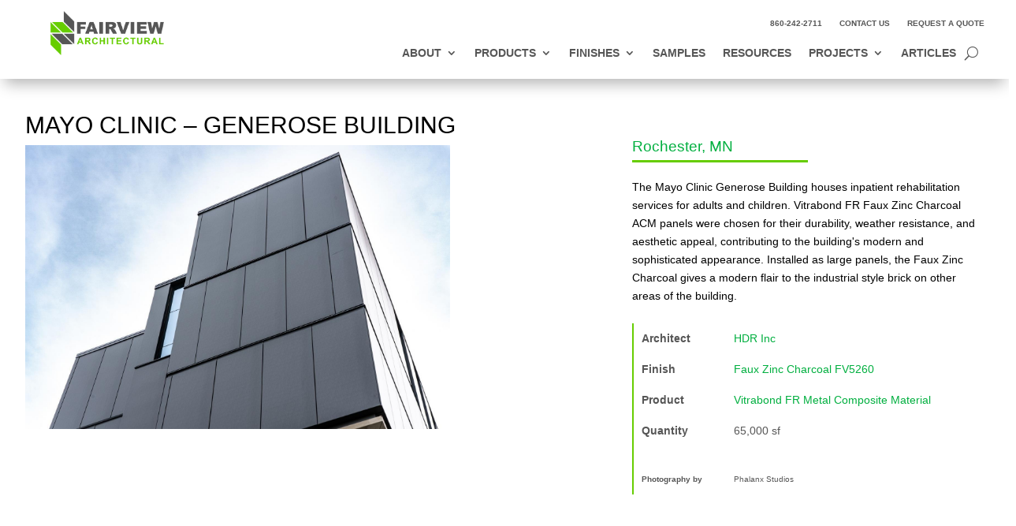

--- FILE ---
content_type: text/css
request_url: https://fairview-na.com/wp-content/cache/wpfc-minified/pzvqgxt/g43r2.css
body_size: 4536
content:
.pa-bullet-list-3 ul{list-style-type:none!important}.pa-bullet-list-3 ul li:before{content:'\e004'!important;color:#2cba6c;color:#4D7DBF;font-family:'ETMODULES'!important;margin-right:10px;margin-left:-14px;font-size:1.1em!important}.pa-image-16-9 .et_pb_image_wrap{padding-top:56.25%;display:block}.pa-image-16-9 .et_pb_image_wrap img{position:absolute;height:100%;width:100%;top:0;left:0;right:0;bottom:0;object-fit:cover}.fvna-blog-image img{object-fit:cover;width:30vw;max-height:40vh;overflow:hidden}a.wpmenucart-contents.empty-wpmenucart-visible{display:none}.fvna-blurb-image img{object-fit:cover;width:30vw;max-height:30vh;overflow:hidden}.et_pb_blog_grid .post-content p{overflow:hidden;text-overflow:ellipsis;display:-webkit-box;-webkit-box-orient:vertical;-webkit-line-clamp:3;line-height:20px;max-height:60px}.et_pb_blog_grid .et_pb_image_container img{min-width:100%;max-width:100%;//height:400px}.et_pb_row.ai-text-overlay .et_pb_column .et_pb_module.et_pb_blurb .et_pb_blurb_content{position:relative;width:100%;max-width:100%;line-height:0}.et_pb_row.ai-text-overlay .et_pb_column .et_pb_module.et_pb_blurb .et_pb_blurb_content .et_pb_main_blurb_image{margin-bottom:0}.et_pb_row.ai-text-overlay .et_pb_column .et_pb_module.et_pb_blurb .et_pb_blurb_content .et_pb_blurb_container{position:absolute;bottom:0;left:0;width:100%;height:auto;background:rgba(0,0,0,0.4);padding:6px}.et_pb_row.ai-text-overlay .et_pb_column .et_pb_module.et_pb_blurb .et_pb_blurb_content .et_pb_blurb_container .et_pb_module_header{font-size:14px;color:white;padding-bottom:0}.pa-button-over-image .et_pb_image_wrap:before{content:"Vitrabond";line-height:1.3em;z-index:9999;position:absolute;top:50%;left:50%;transform:translate(-50%,-50%);-ms-transform:translate(-50%,-50%);background-color:#000000;color:#ffffff;padding:12px 24px;font-size:20px;font-weight:bold;border-radius:50px;transition:all .5s ease}.pa-button-over-image:hover .et_pb_image_wrap:before{background-color:#ffffff;color:#000000;letter-spacing:1px}@media screen and (min-width:800px){.et_pb_menu__wrap{margin:0 -36px!important}}.et_pb_row_inner.et_pb_row_inner_1_tb_header.et_pb_row--with-menu{background-color:rgba(0,0,0,0)!important}.et_pb_menu__search-input{border:0;width:100%;color:#333;background:white!important;padding:10px}@media(max-width:979px){.et_pb_row_inner .et_pb_menu_inner_container .et_pb_menu__wrap{margin-top:0px!important}}div#wpcs_tab_12778{font-family:'Muli',Helvetica,Arial,Lucida,sans-serif!important;font-weight:800!important;color:#565656!important;text-transform:uppercase;border:2px solid #000000;border-bottom:1px solid #7f7f7f!important;border-radius:0px 0px 10px 10px!Important;box-shadow:0px 5px 25px 1px rgba(0,0,0,0.1);cursor:pointer;width:100px!important;height:34px;overflow:hidden;background:#ffffff;padding:2px 0px 2px 0px;padding-left:0;padding-right:0;position:fixed;top:240px!important;right:-38px!Important;text-align:center;-moz-transform:rotate(-90deg);-ms-transform:rotate(-90deg);-o-transform:rotate(-90deg);transform:rotate(-270deg)!important;z-index:9999999;font-size:14px!important;font-family:'Circular',sans-serif;font-weight:900}div#wpcs_content_inner_12778{display:none;max-width:100%;min-height:50%;background:#fcfcfc;padding:20px 20px 20px 20px;margin:60px 40px 60px 40px;color:#0c0000;border:1px solid #0c0000}div#wpcs_content_main_12778{height:auto!important}div#wpcs_tab_12777{font-family:'Muli',Helvetica,Arial,Lucida,sans-serif;font-weight:800;color:#565656!important;text-transform:uppercase;border:2px solid #000000;border-bottom:1px solid #7f7f7f!important;border-radius:0px 0px 10px 10px!Important;box-shadow:0px 5px 25px 1px rgba(0,0,0,0.1);cursor:pointer;width:100px!important;height:32px!important;overflow:hidden;background:#ffffff;color:#000000;padding:2px 0px 2px 0px;position:fixed;top:370px!Important;right:-36px!Important;text-align:center;-webkit-transform:rotate(-90deg);-moz-transform:rotate(-90deg);-ms-transform:rotate(-90deg);-o-transform:rotate(-90deg);transform:rotate(-270deg)!important;z-index:9999999;font-size:14px!important}div#wpcs_content_main_12777{opacity:0;position:fixed;overflow-y:scroll;width:500px;max-width:100%;height:70%!important;background:#ffffff;color:black;top:100px!Important;right:-500px;padding:0px;margin:0px;z-index:9999999}#footer-menu-bulleted{}.requestasample .et_pb_shop_0.et_pb_shop li.product .price{display:none!important}.requestasample .woocommerce ul.products li.product .price{display:none}.requestsamplesview span.woocommerce-Price-amount.amount{display:none!important}#pt-cv-view-95b82e9c4x span.woocommerce-Price-amount.amount{display:none}#pt-cv-view-95b82e9c4x .add_to_cart_button{font-size:20px!important;line-height:1.3!important;color:#ffffff!important;background-color:transparent!Important;text-align:right!important;clear:both!important;display:block!important;z-index:1}.woocommerce.widget_shopping_cart .buttons a{margin-right:5px;margin-bottom:5px;color:black}.requestsamplesview .woocommerce a.button:hover{padding:.5em 2em!important;margin-top:-40px!important}.woocommerce #content input.button.alt:after,.woocommerce #content input.button:after,.woocommerce #respond input#submit.alt:after,.woocommerce #respond input#submit:after,.woocommerce a.button.alt:after,.woocommerce a.button:after,.woocommerce button.button.alt:after,.woocommerce button.button:after,.woocommerce input.button.alt:after,.woocommerce input.button:after,.woocommerce-page #content input.button.alt:after,.woocommerce-page #content input.button:after,.woocommerce-page #respond input#submit.alt:after,.woocommerce-page #respond input#submit:after,.woocommerce-page a.button.alt:after,.woocommerce-page a.button:after,.woocommerce-page button.button.alt:after,.woocommerce-page button.button:after,.woocommerce-page input.button.alt:after,.woocommerce-page input.button:after{content:none!important}.woocommerce #content input.button.alt:hover,.woocommerce #content input.button:hover,.woocommerce #respond input#submit.alt:hover,.woocommerce #respond input#submit:hover,.woocommerce a.button.alt:hover,.woocommerce a.button:hover,.woocommerce button.button.alt:hover,.woocommerce button.button:hover,.woocommerce input.button.alt:hover,.woocommerce input.button:hover,.woocommerce-page #content input.button.alt:hover,.woocommerce-page #content input.button:hover,.woocommerce-page #respond input#submit.alt:hover,.woocommerce-page #respond input#submit:hover,.woocommerce-page a.button.alt:hover,.woocommerce-page a.button:hover,.woocommerce-page button.button.alt:hover,.woocommerce-page button.button:hover,.woocommerce-page input.button.alt:hover,.woocommerce-page input.button:hover,.woocommerce button.button:disabled,.woocommerce button.button:disabled[disabled]{padding:.3em 1em!important}#pt-cv-view-95b82e9c4x .woocommerce a.added_to_cart{padding-top:.5em;display:none}.woocommerce #payment #place_order,.woocommerce-page #payment #place_order{float:right;color:white}.woocommerce .woocommerce-checkout .col2-set .col-1,.woocommerce .woocommerce-checkout .col2-set .col-2{width:100%!important}.woocommerce .woocommerce-checkout .col2-set .col-1{margin-bottom:30px}.pa-header{background-color:rgba(255,255,255,0.55)!important;-webkit-transition:background-color 2s ease-out;-moz-transition:background-color 2s ease-out;-o-transition:background-color 2s ease-out;transition:background-color 2s ease-out}.pa-fixed-header{background-color:#fff!important;-webkit-transition:background-color 2s ease-out;-moz-transition:background-color 2s ease-out;-o-transition:background-color 2s ease-out;transition:background-color 2s ease-out}#fv-title-row{background-color:#565656;padding-left:50px!important;margin-left:auto!important;margin-right:auto!important;width:100%;max-width:100%}#fv-title-row h1{text-transform:uppercase;color:#ffffff!important;text-shadow:0.08em 0.08em 0em rgba(0,0,0,0.4)}.dvppl-cf7 .wpcf7 input:not([type=submit]):not([type=checkbox]):not([type=radio]),.dvppl-cf7 .wpcf7 select,.dvppl-cf7 .wpcf7 textarea{margin-bottom:10px;border:none}.dvppl-cf7 .wpcf7 form>div,.dvppl-cf7 .wpcf7 form>p{margin-bottom:0px!important}.one-half,.one-third{position:relative;margin-right:4%;float:left;margin-bottom:0px}.one-half{width:48%}.one-third{width:30.66%}.last{margin-right:0!important;clear:right}@media only screen and (max-width:767px){.one-half,.one-third{width:100%;margin-right:0}}.projectsview h4.pt-cv-title{padding-left:20px;font-family:'Muli',Helvetica,Arial,Lucida,sans-serif}.projectsview .pt-cv-content-item .cvp-responsive-image{display:inline-block;background-size:cover;background-repeat:no-repeat;background-position:center center;width:100%!important}.projectsview .pt-cv-ifield{box-shadow:6px 6px 18px 0px rgba(0,0,0,0.3)}.newsview h4.pt-cv-title{font-family:'Muli',Helvetica,Arial,Lucida,sans-serif;font-size:18px;color:#565656;padding-bottom:10px;line-height:1em;font-weight:500!important;padding-left:19px!important;padding-right:19px!important}.newsview .pt-cv-content-item .cvp-responsive-image{display:inline-block;background-size:cover;background-repeat:no-repeat;background-position:center center;width:100%!important}.newsview .pt-cv-ifield{box-shadow:6px 6px 18px 0px rgba(0,0,0,0.3)}.newsview .et_pb_blog_grid .et_pb_post{border:1px solid #d8d8d8;padding:19px!important;background-color:#fff;word-wrap:break-word}.newsview .pt-cv-content,.pt-cv-content *{padding-left:19px;padding-right:19px}.cf7-product-list span.wpcf7-list-item{width:100%;max-width:220px}@media(min-width:981px){body:not(.et-tb) #main-content .container,body:not(.et-tb-has-header) #main-content .container{padding-top:0;margin-top:100px}div#et-main-area{margin-top:100px}}@media(max-width:980px){body:not(.et-tb) #main-content .container,body:not(.et-tb-has-header) #main-content .container{padding-top:0;margin-top:0px!important}div#et-main-area{margin-top:0px!important}#main-content{margin-top:0px!important}.et_pb_menu__search-button:after{content:"U";margin-top:-15px}}@media all and (min-width:980px){.custom-slider .et_pb_slide_content{background-color:rgba(0,0,0,.55);padding:15px;position:relative;right:10vw!important;width:50vw}}.custom-slider .et_pb_slide_description .et_pb_slide_title{position:absolute;margin-top:40vh;padding-top:10px;padding-bottom:10px;padding-right:30px;width:100%!important;text-align:right!important;font-size:1.5em;color:black!important}.fv_bottombar a,.fv_bottomaddress a{color:#66cd00}.mySlides img{width:100%;max-height:100%;object-fit:contain}.mySlides.fade{height:50vh}*.next{position:absolute;margin-left:38vw;cursor:pointer;top:50%;color:black!important;font-weight:bold;font-size:18px;transition:0.6s ease;border-radius:0 3px 3px 0}*.prev{margin-left:-20px;position:absolute;top:50%;cursor:pointer;color:black!important;font-weight:bold;font-size:18px;transition:0.6s ease;border-radius:0 3px 3px 0}.dot{cursor:pointer;height:15px;width:15px;margin:0 2px;background-color:#bbb;border-radius:50%;display:inline-block;transition:background-color 0.6s ease}.active,.dot:hover{background-color:#717171}img.et-waypoint.et_pb_animation_top.et-animated{width:403px!important}.et_pb_sidebar_1{right:10vw!important}button[name='update_cart']{display:none!important}.tutor-single-lesson-wrap ol,ul{list-style:disc;margin-left:20px}.ProductBox .et_pb_blurb_container{padding:0px 20px 20px 20px}.ProductBox .et_pb_blurb_content{min-height:280px}.checkout .col-1,.checkout .col-2{-webkit-flex:none;-ms-flex:none;flex:none;max-width:none}.woocommerce-mini-cart__total{display:none}.product-price,.product-subtotal{display:none!important}.product-total *,th.product-total{display:none}span.woocommerce-Price-amount.amount{display:none}body:not(.et-tb) #main-content .container,body:not(.et-tb-has-header) #main-content .container{padding-top:0;margin-top:0px!important}nav#course-enrolled-nav-10144 li.active{background-color:white}.tutor-container{padding-left:15px;padding-right:15px;max-width:1140px;margin-right:auto;margin-left:auto;padding-top:50px!important;width:100%}.showprice span.woocommerce-Price-amount.amount{display:contents!important}.w3eden .btn-primary:not(:disabled):not(.disabled):active,.w3eden .btn-primary:not(:disabled):not(.disabled).active,.w3eden .show>.btn-primary.dropdown-toggle,.w3eden .btn-primary{color:#fff;background-color:#00af3f!important;border-color:#00af3f}#pt-cv-view-9ecb6b60br .pt-cv-hover-wrapper::before{background-color:rgba(0,0,0,0)!important}#et_mobile_nav_menu .mobile_nav.opened .mobile_menu_bar::before,.et_pb_module.et_pb_menu .et_mobile_nav_menu .mobile_nav.opened .mobile_menu_bar::before{content:'\4d'}ul.et_mobile_menu li.menu-item-has-children .mobile-toggle,ul.et_mobile_menu li.page_item_has_children .mobile-toggle,.et-db #et-boc .et-l ul.et_mobile_menu li.menu-item-has-children .mobile-toggle,.et-db #et-boc .et-l ul.et_mobile_menu li.page_item_has_children .mobile-toggle{width:44px;height:100%;padding:0px!important;max-height:44px;border:none;position:absolute;right:20px;top:0px;z-index:999;background-color:transparent}ul.et_mobile_menu>li.menu-item-has-children,ul.et_mobile_menu>li.page_item_has_children,ul.et_mobile_menu>li.menu-item-has-children .sub-menu li.menu-item-has-children,.et-db #et-boc .et-l ul.et_mobile_menu>li.menu-item-has-children,.et-db #et-boc .et-l ul.et_mobile_menu>li.page_item_has_children,.et-db #et-boc .et-l ul.et_mobile_menu>li.menu-item-has-children .sub-menu li.menu-item-has-children{position:relative}.et_mobile_menu .menu-item-has-children>a,.et-db #et-boc .et-l .et_mobile_menu .menu-item-has-children>a{background-color:transparent}ul.et_mobile_menu .menu-item-has-children .sub-menu,#main-header ul.et_mobile_menu .menu-item-has-children .sub-menu,.et-db #et-boc .et-l ul.et_mobile_menu .menu-item-has-children .sub-menu,.et-db #main-header ul.et_mobile_menu .menu-item-has-children .sub-menu{display:none!important;visibility:hidden!important}ul.et_mobile_menu .menu-item-has-children .sub-menu.visible,#main-header ul.et_mobile_menu .menu-item-has-children .sub-menu.visible,.et-db #et-boc .et-l ul.et_mobile_menu .menu-item-has-children .sub-menu.visible,.et-db #main-header ul.et_mobile_menu .menu-item-has-children .sub-menu.visible{display:block!important;visibility:visible!important}ul.et_mobile_menu li.menu-item-has-children .mobile-toggle,.et-db #et-boc .et-l ul.et_mobile_menu li.menu-item-has-children .mobile-toggle{text-align:center;opacity:1}ul.et_mobile_menu li.menu-item-has-children .mobile-toggle::after,.et-db #et-boc .et-l ul.et_mobile_menu li.menu-item-has-children .mobile-toggle::after{top:10px;position:relative;font-family:"ETModules";content:'\33';color:#00d263;background:#f0f3f6;border-radius:50%;padding:3px}ul.et_mobile_menu li.menu-item-has-children.dt-open>.mobile-toggle::after,.et-db #et-boc .et-l ul.et_mobile_menu li.menu-item-has-children.dt-open>.mobile-toggle::after{content:'\32'}.et_pb_menu_0.et_pb_menu .et_mobile_menu:after{position:absolute;right:5%;margin-left:-20px;top:-14px;width:0;height:0;content:'';border-left:20px solid transparent;border-right:20px solid transparent;border-bottom:20px solid #ffffff}.mobile_menu_bar{position:relative;display:block;bottom:10px;line-height:0}.et_mobile_menu,.nav li ul{width:100vw!important}@media(max-width:980px){.et_pb_menu .et_mobile_menu{margin:-100%!important;margin-top:40px!important}.et_mobile_menu li a{margin-right:10px}}.et_pb_menu_0.et_pb_menu .et_mobile_menu,.et_pb_menu_0.et_pb_menu .et_mobile_menu ul{background-color:#ffffff!important;border-radius:10px}section.et_pb_wpt_gravityform_0 div.gform_wrapper div.ginput_container{//text-align:center}body .gform_wrapper .gform_body .gform_fields .gfield input[type=text]{text-align:left}.fvmenu .et-menu li li a{padding:6px 20px;width:360px}.fvmenu ul.sub-menu{width:380px!important}@media only screen and (min-width:980px){.fvmenuproducts ul.sub-menu{width:500px!important}.productmenuitem a{width:480px!important}}.gform_wrapper .gform_footer input.button,.gform_wrapper.gravity-theme .gform_save_link.button{float:right;background:transparent;border:2px solid #2ea3f2;font-size:22px;color:#2ea3f2;padding:12px 23px;border-radius:5px;letter-spacing:2px;cursor:pointer;margin-right:30px}.gform_wrapper .gform_footer input.button:hover{background:rgba(0,0,0,0.05);border:2px solid transparent}.whiteblurb .et_pb_blurb_description{background-color:white;padding:20px}@media only screen and (min-width:980px){.eight-columns .et_pb_column{width:10%!important;display:flex}}.productblurbs .et_pb_blurb_description{padding-left:20px;padding-right:20px}#pt-cv-view-47228832ai .pt-cv-ifield,#pt-cv-view-50ec8112d5 .pt-cv-ifield{margin-bottom:0!important;background-color:lightgrey!important}#pt-cv-view-47228832ai .pt-cv-content-item,#pt-cv-view-50ec8112d5 .pt-cv-content-item{padding-left:0px!important;padding-right:0px!important;margin-left:15px;margin-right:15px}#pt-cv-view-50ec8112d5 .pt-cv-ifield{padding-left:0px!important;padding-right:0px!important;height:220px}.pt-cv-colsys [data-cvc="5"] .pt-cv-content-item{width:180px!important}span.dmach-acf-label{min-width:320px!important;display:inline-grid}.projectacf span.dmach-acf-label{min-width:120px!important;display:inline-grid}.timeline .timeline-badge.in_view,.timeline .timeline-badge{margin-left:-20px}.blog2023 .pt-cv-ifield{border:1px grey solid!Important}.blog2023 .pt-cv-content{margin-left:20px;margin-right:20px}.blog2023 .pt-cv-readmore{width:100%!important}@media(max-width:480px){.table-responsive,.comparison-table,.comparison-table tr,.comparison-table td{background:transparent!important}.comparison-table td[data-label*="Vitraplate"]{border-left:5px solid #660099!important;background:linear-gradient(90deg,rgba(102,0,153,0.1) 0%,rgba(102,0,153,0.05) 100%)!important}.comparison-table td[data-label*="Vitrabond"]{border-left:5px solid #66cd00!important;background:linear-gradient(90deg,rgba(102,205,0,0.1) 0%,rgba(102,205,0,0.05) 100%)!important}.comparison-table tr{border:1px solid rgba(0,0,0,0.05)!important;border-radius:10px!important;overflow:hidden!important}.comparison-table td::before{color:#26333b!important}}.single .post{padding-top:25px}div.et_pb_section.et_pb_section_0_tb_footer{background-image:url(https://fairview-na.com/wp-content/uploads/2020/05/footer-background-scaled.jpg),linear-gradient(180deg,#ffffff 72%,rgba(86,86,86,0.28) 100%)!important}.et_pb_section_0_tb_footer{border-top-width:2px;border-top-color:#565656}.et_pb_section_0_tb_footer.et_pb_section{padding-top:10px;padding-bottom:8px}.et_pb_row_0_tb_footer,body #page-container .et-db #et-boc .et-l .et_pb_row_0_tb_footer.et_pb_row,body.et_pb_pagebuilder_layout.single #page-container #et-boc .et-l .et_pb_row_0_tb_footer.et_pb_row,body.et_pb_pagebuilder_layout.single.et_full_width_portfolio_page #page-container #et-boc .et-l .et_pb_row_0_tb_footer.et_pb_row,.et_pb_row_1_tb_footer,body #page-container .et-db #et-boc .et-l .et_pb_row_1_tb_footer.et_pb_row,body.et_pb_pagebuilder_layout.single #page-container #et-boc .et-l .et_pb_row_1_tb_footer.et_pb_row,body.et_pb_pagebuilder_layout.single.et_full_width_portfolio_page #page-container #et-boc .et-l .et_pb_row_1_tb_footer.et_pb_row,.et_pb_row_2_tb_footer,body #page-container .et-db #et-boc .et-l .et_pb_row_2_tb_footer.et_pb_row,body.et_pb_pagebuilder_layout.single #page-container #et-boc .et-l .et_pb_row_2_tb_footer.et_pb_row,body.et_pb_pagebuilder_layout.single.et_full_width_portfolio_page #page-container #et-boc .et-l .et_pb_row_2_tb_footer.et_pb_row{max-width:100%}.et_pb_image_0_tb_footer{padding-top:20px;width:75%;text-align:center}.et_pb_text_0_tb_footer{line-height:1.6em;font-style:italic;font-size:13px;line-height:1.6em;padding-top:14px!important;margin-right:0px!important;margin-bottom:12px!important;max-width:100%}.et_pb_text_0_tb_footer h4,.et_pb_text_1_tb_footer h4,.et_pb_text_2_tb_footer h4,.et_pb_text_3_tb_footer h4,.et_pb_text_4_tb_footer h4,.et_pb_text_5_tb_footer h4,.et_pb_text_6_tb_footer h4{font-family:'Roboto',Helvetica,Arial,Lucida,sans-serif;font-weight:700;text-transform:uppercase;font-size:14px;color:#000000!important;letter-spacing:0.2em;line-height:1.4em}.et_pb_text_1_tb_footer{margin-top:30px!important}.et_pb_text_2_tb_footer{font-size:16px;padding-top:10px!important;padding-bottom:0px!important;margin-top:30px!important;margin-right:-71px!important;margin-bottom:0px!important}.et_pb_code_0_tb_footer{background-color:RGBA(255,255,255,0);padding-top:0px;padding-right:0px;padding-bottom:0px;padding-left:0px;margin-right:0px!important;margin-left:0px!important}.et_pb_social_media_follow_0_tb_footer,.et_pb_social_media_follow_1_tb_footer{filter:saturate(0%);backface-visibility:hidden}html:not(.et_fb_edit_enabled) #et-fb-app .et_pb_social_media_follow_0_tb_footer:hover,html:not(.et_fb_edit_enabled) #et-fb-app .et_pb_social_media_follow_1_tb_footer:hover{filter:saturate(0%)}ul.et_pb_social_media_follow_0_tb_footer,ul.et_pb_social_media_follow_1_tb_footer{margin-right:50px!important}.et_pb_social_media_follow_0_tb_footer li.et_pb_social_icon a.icon:before,.et_pb_social_media_follow_1_tb_footer li.et_pb_social_icon a.icon:before{color:#ffffff}.et_pb_text_3_tb_footer{margin-bottom:0px!important}.et_pb_text_4_tb_footer{padding-top:0px!important;padding-bottom:5px!important;margin-top:1px!important}.et_pb_text_5_tb_footer{padding-top:1px!important;margin-top:1px!important}.et_pb_section_1_tb_footer{border-width:5px -1px -1px -1px;border-top-color:#66cd00}.et_pb_section_1_tb_footer.et_pb_section{padding-top:0px;padding-bottom:4px}.et_pb_row_2_tb_footer{background-color:#565656;border-top-width:1px;border-bottom-width:1px;border-top-color:#ffffff;border-bottom-color:#ffffff}.et_pb_text_6_tb_footer{padding-bottom:0px!important;margin-bottom:0px!important}.et_pb_column_0_tb_footer{padding-left:50px}.et_pb_column_2_tb_footer{padding-right:30px}.et_pb_social_media_follow_network_0_tb_footer a.icon,.et_pb_social_media_follow_network_3_tb_footer a.icon{background-color:#3b5998!important}.et_pb_social_media_follow_network_1_tb_footer a.icon,.et_pb_social_media_follow_network_4_tb_footer a.icon{background-color:#007bb6!important}.et_pb_social_media_follow_network_2_tb_footer a.icon,.et_pb_social_media_follow_network_5_tb_footer a.icon{background-color:#a82400!important}.et_pb_row_0_tb_footer.et_pb_row{padding-top:6px!important;padding-bottom:6px!important;margin-left:auto!important;margin-right:auto!important;padding-top:6px;padding-bottom:6px}.et_pb_image_0_tb_footer.et_pb_module{margin-left:0px!important;margin-right:auto!important}.et_pb_text_0_tb_footer.et_pb_module{margin-left:auto!important;margin-right:auto!important}.et_pb_row_1_tb_footer.et_pb_row{padding-top:4px!important;padding-bottom:4px!important;margin-left:auto!important;margin-right:auto!important;padding-top:4px;padding-bottom:4px}.et_pb_row_2_tb_footer.et_pb_row{padding-top:14px!important;padding-bottom:0px!important;padding-left:30px!important;margin-right:auto!important;margin-bottom:-7px!important;margin-left:auto!important;margin-left:auto!important;margin-right:auto!important;padding-top:14px;padding-bottom:0px;padding-left:30px}@media only screen and (min-width:981px){.et_pb_row_0_tb_footer,body #page-container .et-db #et-boc .et-l .et_pb_row_0_tb_footer.et_pb_row,body.et_pb_pagebuilder_layout.single #page-container #et-boc .et-l .et_pb_row_0_tb_footer.et_pb_row,body.et_pb_pagebuilder_layout.single.et_full_width_portfolio_page #page-container #et-boc .et-l .et_pb_row_0_tb_footer.et_pb_row{width:95%}.et_pb_row_1_tb_footer,body #page-container .et-db #et-boc .et-l .et_pb_row_1_tb_footer.et_pb_row,body.et_pb_pagebuilder_layout.single #page-container #et-boc .et-l .et_pb_row_1_tb_footer.et_pb_row,body.et_pb_pagebuilder_layout.single.et_full_width_portfolio_page #page-container #et-boc .et-l .et_pb_row_1_tb_footer.et_pb_row{width:90%}.et_pb_row_2_tb_footer,body #page-container .et-db #et-boc .et-l .et_pb_row_2_tb_footer.et_pb_row,body.et_pb_pagebuilder_layout.single #page-container #et-boc .et-l .et_pb_row_2_tb_footer.et_pb_row,body.et_pb_pagebuilder_layout.single.et_full_width_portfolio_page #page-container #et-boc .et-l .et_pb_row_2_tb_footer.et_pb_row{width:100%}}@media only screen and (max-width:980px){.et_pb_section_0_tb_footer{border-top-width:2px;border-top-color:#565656}.et_pb_image_0_tb_footer .et_pb_image_wrap img{width:auto}.et_pb_text_4_tb_footer{padding-top:10px!important}.et_pb_section_1_tb_footer{border-top-width:5px;border-top-color:#66cd00}.et_pb_row_2_tb_footer{border-top-width:1px;border-bottom-width:1px;border-top-color:#ffffff;border-bottom-color:#ffffff}}@media only screen and (max-width:767px){.et_pb_section_0_tb_footer{border-top-width:2px;border-top-color:#565656}.et_pb_row_0_tb_footer,body #page-container .et-db #et-boc .et-l .et_pb_row_0_tb_footer.et_pb_row,body.et_pb_pagebuilder_layout.single #page-container #et-boc .et-l .et_pb_row_0_tb_footer.et_pb_row,body.et_pb_pagebuilder_layout.single.et_full_width_portfolio_page #page-container #et-boc .et-l .et_pb_row_0_tb_footer.et_pb_row,.et_pb_row_1_tb_footer,body #page-container .et-db #et-boc .et-l .et_pb_row_1_tb_footer.et_pb_row,body.et_pb_pagebuilder_layout.single #page-container #et-boc .et-l .et_pb_row_1_tb_footer.et_pb_row,body.et_pb_pagebuilder_layout.single.et_full_width_portfolio_page #page-container #et-boc .et-l .et_pb_row_1_tb_footer.et_pb_row,.et_pb_row_2_tb_footer,body #page-container .et-db #et-boc .et-l .et_pb_row_2_tb_footer.et_pb_row,body.et_pb_pagebuilder_layout.single #page-container #et-boc .et-l .et_pb_row_2_tb_footer.et_pb_row,body.et_pb_pagebuilder_layout.single.et_full_width_portfolio_page #page-container #et-boc .et-l .et_pb_row_2_tb_footer.et_pb_row{width:100%}.et_pb_image_0_tb_footer .et_pb_image_wrap img{width:auto}.et_pb_text_1_tb_footer{margin-left:50px!important}.et_pb_text_4_tb_footer{padding-top:10px!important}.et_pb_section_1_tb_footer{border-top-width:5px;border-top-color:#66cd00}.et_pb_row_2_tb_footer{border-top-width:1px;border-bottom-width:1px;border-top-color:#ffffff;border-bottom-color:#ffffff}.et_pb_column_2_tb_footer{padding-right:30px;padding-left:30px}}

--- FILE ---
content_type: text/javascript
request_url: https://fairview-na.com/wp-content/cache/wpfc-minified/eeutj3m9/fq71p.js
body_size: 659
content:
(function(){
function justifyGallery(){
const justify_scale=screen.height * 0.2;
let items=document.querySelectorAll('.photos-gallery-justify .photo-item');
items.forEach(item=> {
let image=item.querySelector('img');
if(!image) return;
function adjustItem(){
let ratio=image.naturalWidth / image.naturalHeight;
item.style.width=justify_scale * ratio + 'px';
item.style.flexGrow=ratio;
}
if(image.complete){
adjustItem();
}else{
image.onload=adjustItem;
}});
}
if(document.readyState==='loading'){
document.addEventListener('DOMContentLoaded', justifyGallery);
}else{
justifyGallery();
}
window.addEventListener('load', justifyGallery);
})();
(function(){
'use strict';
if(!('IntersectionObserver' in window)){
console.warn('EmbedPress Lazy Load: IntersectionObserver not supported, loading all iframes immediately');
loadAllIframes();
return;
}
function getObserverConfig(){
const viewportHeight=window.innerHeight;
const margin=Math.min(200, Math.max(50, viewportHeight * 0.25));
return {
rootMargin: margin + 'px 0px',
threshold: 0.01
};}
const observerConfig=getObserverConfig();
function onIntersection(entries, observer){
entries.forEach(function(entry){
if(entry.isIntersecting){
const placeholder=entry.target;
loadIframe(placeholder);
observer.unobserve(placeholder);
}});
}
function loadIframe(placeholder){
const iframeSrc=placeholder.getAttribute('data-ep-lazy-src');
if(!iframeSrc){
console.warn('EmbedPress Lazy Load: No data-ep-lazy-src found on placeholder');
return;
}
const iframe=document.createElement('iframe');
iframe.src=iframeSrc;
const iframeStyle=placeholder.getAttribute('data-ep-iframe-style');
if(iframeStyle){
iframe.setAttribute('style', iframeStyle);
}
Array.from(placeholder.attributes).forEach(function(attr){
if(attr.name.startsWith('data-ep-iframe-')){
const iframeAttr=attr.name.replace('data-ep-iframe-', '');
if(iframeAttr!=='style'){
iframe.setAttribute(iframeAttr, attr.value);
}}
});
if(placeholder.hasAttribute('class')){
const classes=placeholder.getAttribute('class').replace(/ep-lazy-iframe-placeholder/g, '').trim();
if(classes){
iframe.setAttribute('class', classes);
}}
['data-emid', 'data-embedpress-content', 'data-embed-type', 'title'].forEach(function(attr){
if(placeholder.hasAttribute(attr)){
iframe.setAttribute(attr, placeholder.getAttribute(attr));
}});
if(placeholder.parentNode){
placeholder.parentNode.replaceChild(iframe, placeholder);
}}
function loadAllIframes(){
const placeholders=document.querySelectorAll('.ep-lazy-iframe-placeholder');
placeholders.forEach(function(placeholder){
loadIframe(placeholder);
});
}
function initLazyLoad(){
const placeholders=document.querySelectorAll('.ep-lazy-iframe-placeholder');
if(placeholders.length===0){
return;
}
const observer=new IntersectionObserver(onIntersection, observerConfig);
placeholders.forEach(function(placeholder){
observer.observe(placeholder);
});
}
if(document.readyState==='loading'){
setTimeout(initLazyLoad, 1000);
}else{
setTimeout(initLazyLoad, 1000);
}
window.epReinitLazyLoad=initLazyLoad;
})();